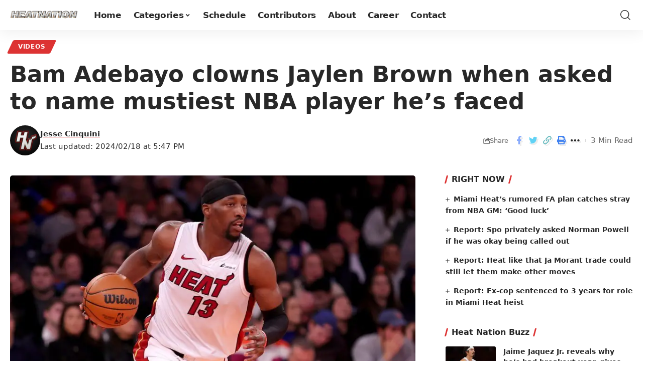

--- FILE ---
content_type: text/plain; charset=utf-8
request_url: https://ads.adthrive.com/http-api/cv2
body_size: 4781
content:
{"om":["00180d97-08c8-4850-b78f-051829706c8f","00xbjwwl","0163743-1891/85329","07sn7ehi","0929nj63","0iyi1awv","0mvqppcd","0p298ycs8g7","0pycs8g7","1","1011_302_56233468","1011_302_56233481","1011_302_56233573","1011_302_56590693","1011_302_56924238","1011_302_56924326","10298ua7afe","10310289136970_462792978","10310289136970_491345701","10310289136970_522754849","10310289136970_559920874","10339421-5836009-0","10339426-5836008-0","10ua7afe","11142692","11509227","11769257","1185:1610326628","1185:1610326728","11896988","12010080","12010084","12010088","12168663","12171164","12171239","12174278","12176509","124682_696","124843_10","124844_23","124848_8","12850754","12850756","1610326728","16kv3oel","17_24602726","17_24683319","17_24696334","17_24766940","17_24767200","17_24794142","1891/84805","1891/85321","1blmvu4v","1dynz4oo","1e3fzviw","1ftzvfyu","1h7yhpl7","1kpjxj5u","1zjn1epv","201500257","201672019","202430_200_EAAYACogIm3jX30jHExW.LZiMVanc.j-uV7dHZ7rh4K3PRdSnOAyBBuRK60_","202430_200_EAAYACogrPcXlVDpv4mCpFHbtASH4.EGy-m7zq791oD26KFcrCUyBCeqWqs_","206_487951","2132:44266244","2132:45327625","2132:45327626","2132:45999649","2249:650650503","2307:16kv3oel","2307:2gev4xcy","2307:2xe5185b","2307:4etfwvf1","2307:4mmcjpc4","2307:794di3me","2307:79mkktxr","2307:7a0tg1yi","2307:7cmeqmw8","2307:7fmk89yf","2307:7qevw67b","2307:7xb3th35","2307:8roqy91q","2307:9krcxphu","2307:a566o9hb","2307:bpecuyjx","2307:bu0fzuks","2307:c1hsjx06","2307:duxvs448","2307:e9qxwwf1","2307:ey8vsnzk","2307:f3tdw9f3","2307:f5uvyvzt","2307:g749lgab","2307:gn3plkq1","2307:hfqgqvcv","2307:hswgcqif","2307:iiu0wq3s","2307:k0csqwfi","2307:l0mfc5zl","2307:l2zwpdg7","2307:lryy2wkw","2307:lshbpt6z","2307:m30fx1mp","2307:ora00nt6","2307:p91c42i1","2307:qc6w6bra","2307:rrlikvt1","2307:s4s41bit","2307:tdv4kmro","2307:u4atmpu4","2307:x5dl9hzy","2319_66419_T26192414","23422064","23595971","2409_25495_176_CR52092922","2409_25495_176_CR52092954","2409_25495_176_CR52092957","2409_25495_176_CR52150651","2409_25495_176_CR52153849","2409_25495_176_CR52236264","24598437","24602726","24694792","24694793","24694794","24694809","24694815","24732878","247654825","25048198","25_87z6cimm","25_m2n177jy","25_oz31jrd0","25_ti0s3bz3","25_vfvpfnp8","25_yi6qlg3p","25_zwzjgvpw","2662_199916_T26260025","2662_200562_T26329948","2676:85690530","2676:86082701","2676:86082782","2711_64_12147059","2711_64_12169133","27157563","28933536","29414696","2gev4xcy","2gglwanz","2pu0gomp","2tm990rf","3018/0e5b2857e82af47ea27075ffbda136c4","308_125203_18","308_125204_13","32975686","33419362","33604490","33605181","33608594","33637455","349088d1-de58-49cd-85b1-6404238ee97e","34949970","36206638-8e1a-4f0e-97a6-6a7e15142dff","3646_185414_T26335189","3658_15038_suixnuyn","3658_15066_udodk67s","3658_15078_fqeh4hao","3658_15106_u4atmpu4","3658_15761_T26365763","3658_203382_f3tdw9f3","3658_22079_mne39gsk","3658_25093_T26146685","3658_584923_T26160879","381513943572","3822:24417995","3LMBEkP-wis","3aptpnuj","3c5dkic6","3v2n6fcp","3v5u0p3e","409_189217","409_216364","409_225992","409_226312","409_226331","409_226336","409_227239","409_228346","4114:iheartmedia-4505","42231835","436396574","43645781","45327625","458901553568","47745534","47869802","485027845327","48700636","48700651","48877306","49123012","49869015","4etfwvf1","4gx2hhfb","4qks9viz","4yevyu88","4zai8e8t","5128f7a1-cace-460e-90a4-acde3a8d1fb1","51372355","51372434","53v6aquw","54639987","54779847","547869","5504:203526","5504:203696","5510:a1jsuk6w","5510:bb6qv9bt","5510:mznp7ktv","5510:pefxr7k2","5510:quk7w53j","5510:ta6sha5k","5510:u4atmpu4","5510:ujl9wsn7","554471","554480","55763524","557_409_220139","557_409_220332","557_409_223599","557_409_225988","557_409_228354","558_93_axihqhfq","558_93_ou8gxy4u","558_93_u4atmpu4","55961708","55961723","56071098","564549740","56824595","588062576109","59780461","59856354","5989_91771_703975757","5989_91771_705981069","60186537","60638194","61085224","61444196","61524915","618576351","618653722","618876699","618980679","61900466","619089559","61916211","61932920","61932925","61932933","61932957","62187798","6226508011","6226527055","6226530649","6226547143","6250_66552_1114688213","627309156","627309159","628015148","628086965","628153053","628153173","628222860","628223277","628360579","628360582","628444259","628444349","628444433","628444439","628456307","628456310","628456313","628456379","628456382","628456391","628622163","628622172","628622175","628622178","628622241","628622244","628622247","628622250","628683371","628687043","628687157","628687460","628687463","628803013","628841673","629007394","629009180","629167998","629168001","629168010","629168565","629171196","629171202","62946743","62949920","62983846","630137823","630928655","63100589","63117005","6365_61796_784880274628","6365_61796_785326944429","6365_61796_790184873203","63barbg1","644qbcd7","659216891404","659713728691","673375558002","680_99480_700109379","680_99480_700109389","680_99480_700109393","683821359302","690_99485_1610326726","690_99485_1610326728","697189885","697190006","697190012","697190014","697190072","697876985","697876986","697876997","697877001","697893164","6cqn9jfm","6ejtrnf9","6mrds7pc","6tj9m7jw","6zt4aowl","700109389","700109399","702397981","702423494","704889081","705035662","705115233","705115442","705115523","705116521","705127202","705555311","70_85444747","7255_121665_axon-131","7354_138543_85444701","7354_138543_85444747","7414_121891_6230937","74243_74_18364017","74243_74_18364062","74243_74_18364087","74243_74_18364134","74_18268078","74wv3qdx","7732580","773545599082","78827816","793303802137","794di3me","79515074","79515090","7969_149355_45999649","79ju1d1h","7a0tg1yi","7cmeqmw8","7f298mk89yf","7fmk89yf","7qIE6HPltrY","7qevw67b","7vnmgcxm","7xb3th35","8152859","8152878","8154361","8193073","8193078","8193095","81x4dv6q","82133859","85393219","85444700","85444701","85444734","85444747","85702027","85943197","85987389","86434333","8666/87feac90a39a46fc478dd6042af9e7cc","86925905","86925906","86925932","86925934","86925937","86925938","86991451","86991452","8852912982349114675","8968064","8euh5txf","8h0jrkwl","8irwqpqs","8l298infb0q","8linfb0q","8orkh93v","8w4klwi4","9010/6d6f4081f445bfe6dd30563fe3476ab4","9057/0328842c8f1d017570ede5c97267f40d","9057/211d1f0fa71d1a58cabee51f2180e38f","91950685","91950690","97_8193073","97_8193078","9925w9vu","9krcxphu","9q193nw6","9vykgux1","a1jsuk6w","a566o9hb","a7298wye4jw","a7wye4jw","a8beztgq","af9kspoi","am5rpdwy","aok5h605","axihqhfq","bb6qv9bt","bd5xg6f6","bpecuyjx","bu0fzuks","c-Mh5kLIzow","c1hsjx06","c25t9p0u","c7z0h277","cr-2azmi2ttu9vd","cr-2azmi2ttuatj","cr-2azmi2ttubwe","cr-6ovjht2eu9vd","cr-98q0xf2yubqk","cr-9cqtwg3qverhx5","cr-9f7cb90zu9vd","cr-9f7cb90zubwe","cr-Bitc7n_p9iw__vat__49i_k_6v6_h_jce2vj5h_9v3kalhnq","cr-Bitc7n_p9iw__vat__49i_k_6v6_h_jce2vj5h_I4lo9gokm","cr-Bitc7n_p9iw__vat__49i_k_6v6_h_jce2vj5h_KnXNU4yjl","cr-Bitc7n_p9iw__vat__49i_k_6v6_h_jce2vj5h_zKxG6djrj","cr-aaqt0j8yubwj","cr-aav22g2vubwj","cr-aaw20e2pubwj","cr-aaw20e3pubwj","cr-aaw20e3rubwj","cr-aawz2m5qubwj","cr-aawz3f3yubwj","cr-dby2yd7wx7tmu","cr-f6puwm2yu7tf1","cr-g7ywwk2qvft","cr-wzt6eo5fubwe","cr223-e8r0zf8qxeu","cv0h9mrv","d67bb3dc-6669-4c2d-adf2-da35cbf20a42","de66hk0y","dfb90c98-f98f-4e6c-9f28-da886602e78c","dg2WmFvzosE","dg7oyplp","dsp-404751","e2fb638d-f786-49ab-b690-5bb40551abac","e6zn0jdp","e9qxwwf1","eal0nev6","eayuwgom","echvksei","extremereach_creative_76559239","ey8vsnzk","f3h9fqou","f3tdw9f3","f5uvyvzt","f7u6bcn5","f8e4ig0n","feueU8m1y4Y","fjp0ceax","fmbxvfw0","g749lgab","ge4kwk32","gn3plkq1","h0zwvskc","h9sd3inc","hffavbt7","hfqgqvcv","hgrz3ggo","hrwidqo8","hswgcqif","hu52wf5i","hya8dpaz","i1gs57kc","i2aglcoy","i8q65k6g","i90isgt0","iaqttatc","iiu0wq3s","ipv3g3eh","iqdsx7qh","iy6hsneq","jsy1a3jk","k0csqwfi","k2xfz54q","k83t7fjn","kdsr5zay","kk2985768bd","kk5768bd","knoebx5v","ll77hviy","lr298yy2wkw","lryy2wkw","lshbpt6z","lxlnailk","m2n177jy","m30fx1mp","m4xt6ckm","mkqvbkki","mmr74uc4","mne39gsk","muvxy961","mznp7ktv","n3egwnq7","n8w0plts","ntjn5z55","nx53afwv","o54qvth1","o9jput43","of8dd9pr","ofoon6ir","ou8gxy4u","oz31jrd0","ozdii3rw","p0z6d8nt","p91c42i1","pi9dvb89","pkydekxi","poc1p809","ppn03peq","qc6w6bra","qqvgscdx","qt09ii59","r0u09phz","rrlikvt1","s2298ahu2ae","s2ahu2ae","s4s41bit","sbp1kvat","szwhi7rt","t58zjs8i","t73gfjqn","t7d69r6a","ti0s3bz3","ttjmhjja","tvn2lg3e","tzngt86j","u4atmpu4","u8px4ucu","ujl9wsn7","utberk8n","v6jdn8gd","v6qt489s","v8w9dp3o","vdcb5d4i","ven7pu1c","vmn1juoe","vp295pyf","w1ws81sy","wf9qekf0","wih2rdv3","wrjrnf4i","wsyky9op","wvuhrb6o","x420t9me","xncaqh7c","xswz6rio","xtxa8s2d","xxz8lwdr","xzhzyk69","y51mrt5e","y51tr986","yass8yy7","yi6qlg3p","ylz2n35t","z0t9f1cw","z4ptnka9","zep75yl2","zibvsmsx","zpm9ltrh","zsvdh1xi","zw6jpag6","7979132","7979135"],"pmp":[],"adomains":["123notices.com","1md.org","about.bugmd.com","acelauncher.com","adameve.com","akusoli.com","allyspin.com","askanexpertonline.com","atomapplications.com","bassbet.com","betsson.gr","biz-zone.co","bizreach.jp","braverx.com","bubbleroom.se","bugmd.com","buydrcleanspray.com","byrna.com","capitaloneshopping.com","clarifion.com","combatironapparel.com","controlcase.com","convertwithwave.com","cotosen.com","countingmypennies.com","cratedb.com","croisieurope.be","cs.money","dallasnews.com","definition.org","derila-ergo.com","dhgate.com","dhs.gov","displate.com","easyprint.app","easyrecipefinder.co","fabpop.net","familynow.club","fla-keys.com","folkaly.com","g123.jp","gameswaka.com","getbugmd.com","getconsumerchoice.com","getcubbie.com","gowavebrowser.co","gowdr.com","gransino.com","grosvenorcasinos.com","guard.io","hero-wars.com","holts.com","instantbuzz.net","itsmanual.com","jackpotcitycasino.com","justanswer.com","justanswer.es","la-date.com","lightinthebox.com","liverrenew.com","local.com","lovehoney.com","lulutox.com","lymphsystemsupport.com","manualsdirectory.org","meccabingo.com","medimops.de","mensdrivingforce.com","millioner.com","miniretornaveis.com","mobiplus.me","myiq.com","national-lottery.co.uk","naturalhealthreports.net","nbliver360.com","nikke-global.com","nordicspirit.co.uk","nuubu.com","onlinemanualspdf.co","original-play.com","outliermodel.com","paperela.com","paradisestays.site","parasiterelief.com","peta.org","photoshelter.com","plannedparenthood.org","playvod-za.com","printeasilyapp.com","printwithwave.com","profitor.com","quicklearnx.com","quickrecipehub.com","rakuten-sec.co.jp","rangeusa.com","refinancegold.com","robocat.com","royalcaribbean.com","saba.com.mx","shift.com","simple.life","spinbara.com","systeme.io","taboola.com","tackenberg.de","temu.com","tenfactorialrocks.com","theoceanac.com","topaipick.com","totaladblock.com","usconcealedcarry.com","vagisil.com","vegashero.com","vegogarden.com","veryfast.io","viewmanuals.com","viewrecipe.net","votervoice.net","vuse.com","wavebrowser.co","wavebrowserpro.com","weareplannedparenthood.org","xiaflex.com","yourchamilia.com"]}